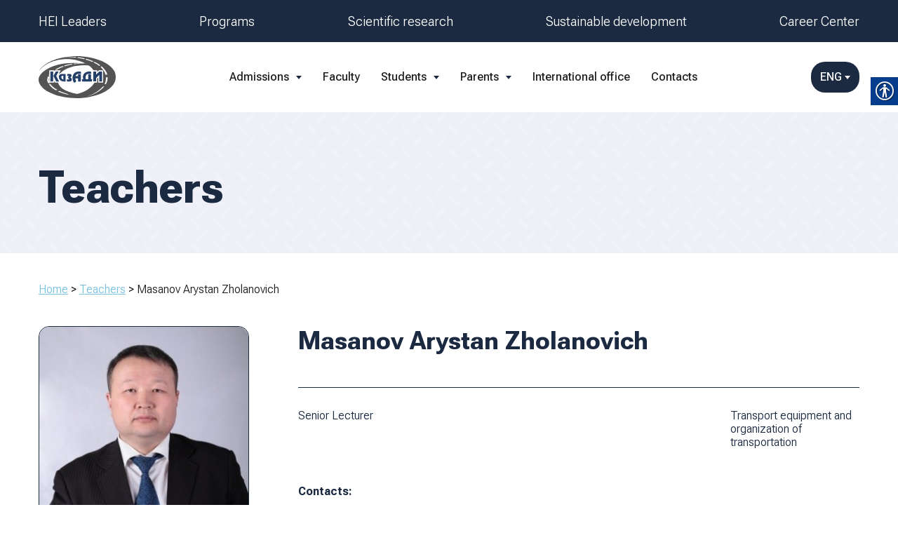

--- FILE ---
content_type: text/html; charset=UTF-8
request_url: https://kazadi.edu.kz/en/teachers/masanov-arystan-zholanovich/
body_size: 12076
content:
<!doctype html>
<html lang="en-GB">
<head>
	<meta charset="UTF-8">
	<meta name="viewport" content="width=device-width, initial-scale=1">
	<link rel="profile" href="https://gmpg.org/xfn/11">
	<link rel="preconnect" href="https://fonts.googleapis.com">
<link rel="preconnect" href="https://fonts.gstatic.com" crossorigin>
<link href="https://fonts.googleapis.com/css2?family=Roboto+Flex:opsz,wght@8..144,300;8..144,400;8..144,500;8..144,600;8..144,700;8..144,800;8..144,900&display=swap" rel="stylesheet">
	<meta name='robots' content='index, follow, max-image-preview:large, max-snippet:-1, max-video-preview:-1' />
<link rel="alternate" href="https://kazadi.edu.kz/en/teachers/masanov-arystan-zholanovich/" hreflang="en" />
<link rel="alternate" href="https://kazadi.edu.kz/kk/teachers/masanov-arystan-zholanovich-2/" hreflang="kk" />
<link rel="alternate" href="https://kazadi.edu.kz/teachers/masanov-arystan-zholanovich-3/" hreflang="ru" />

	<!-- This site is optimized with the Yoast SEO plugin v21.6 - https://yoast.com/wordpress/plugins/seo/ -->
	<title>Masanov Arystan Zholanovich - «Казахский автомобильно-дорожный институт (КазАДИ) им. Л.Б. Гончарова — www.kazadi.kz — КазАДИ им.Л.Б.Гончарова ведет подготовку специалистов с высшим образованием на базе среднего, средне-специального и высшего образования (по сокращенной форме обучения) и научно-педагогических кадров через магистратуру по кредитной технологии обучения.</title>
	<link rel="canonical" href="https://kazadi.edu.kz/en/teachers/masanov-arystan-zholanovich/" />
	<meta property="og:locale" content="en_GB" />
	<meta property="og:locale:alternate" content="kk_KZ" />
	<meta property="og:locale:alternate" content="ru_RU" />
	<meta property="og:type" content="article" />
	<meta property="og:title" content="Masanov Arystan Zholanovich - «Казахский автомобильно-дорожный институт (КазАДИ) им. Л.Б. Гончарова — www.kazadi.kz — КазАДИ им.Л.Б.Гончарова ведет подготовку специалистов с высшим образованием на базе среднего, средне-специального и высшего образования (по сокращенной форме обучения) и научно-педагогических кадров через магистратуру по кредитной технологии обучения." />
	<meta property="og:url" content="https://kazadi.edu.kz/en/teachers/masanov-arystan-zholanovich/" />
	<meta property="og:site_name" content="«Казахский автомобильно-дорожный институт (КазАДИ) им. Л.Б. Гончарова — www.kazadi.kz — КазАДИ им.Л.Б.Гончарова ведет подготовку специалистов с высшим образованием на базе среднего, средне-специального и высшего образования (по сокращенной форме обучения) и научно-педагогических кадров через магистратуру по кредитной технологии обучения." />
	<meta property="article:publisher" content="https://www.facebook.com/kazadikz" />
	<meta property="article:modified_time" content="2023-04-18T12:33:18+00:00" />
	<meta name="twitter:card" content="summary_large_image" />
	<script type="application/ld+json" class="yoast-schema-graph">{"@context":"https://schema.org","@graph":[{"@type":"WebPage","@id":"https://kazadi.edu.kz/en/teachers/masanov-arystan-zholanovich/","url":"https://kazadi.edu.kz/en/teachers/masanov-arystan-zholanovich/","name":"Masanov Arystan Zholanovich - «Казахский автомобильно-дорожный институт (КазАДИ) им. Л.Б. Гончарова — www.kazadi.kz — КазАДИ им.Л.Б.Гончарова ведет подготовку специалистов с высшим образованием на базе среднего, средне-специального и высшего образования (по сокращенной форме обучения) и научно-педагогических кадров через магистратуру по кредитной технологии обучения.","isPartOf":{"@id":"https://kazadi.edu.kz/en/#website"},"datePublished":"2023-01-19T16:44:11+00:00","dateModified":"2023-04-18T12:33:18+00:00","breadcrumb":{"@id":"https://kazadi.edu.kz/en/teachers/masanov-arystan-zholanovich/#breadcrumb"},"inLanguage":"en-GB","potentialAction":[{"@type":"ReadAction","target":["https://kazadi.edu.kz/en/teachers/masanov-arystan-zholanovich/"]}]},{"@type":"BreadcrumbList","@id":"https://kazadi.edu.kz/en/teachers/masanov-arystan-zholanovich/#breadcrumb","itemListElement":[{"@type":"ListItem","position":1,"name":"Home","item":"https://kazadi.edu.kz/en/"},{"@type":"ListItem","position":2,"name":"Teachers","item":"https://kazadi.edu.kz/en/teachers/"},{"@type":"ListItem","position":3,"name":"Masanov Arystan Zholanovich"}]},{"@type":"WebSite","@id":"https://kazadi.edu.kz/en/#website","url":"https://kazadi.edu.kz/en/","name":"«Казахский автомобильно-дорожный институт (КазАДИ) им. Л.Б. Гончарова — www.kazadi.kz — КазАДИ им.Л.Б.Гончарова ведет подготовку специалистов с высшим образованием на базе среднего, средне-специального и высшего образования (по сокращенной форме обучения) и научно-педагогических кадров через магистратуру по кредитной технологии обучения.","description":"","publisher":{"@id":"https://kazadi.edu.kz/en/#organization"},"potentialAction":[{"@type":"SearchAction","target":{"@type":"EntryPoint","urlTemplate":"https://kazadi.edu.kz/en/?s={search_term_string}"},"query-input":"required name=search_term_string"}],"inLanguage":"en-GB"},{"@type":"Organization","@id":"https://kazadi.edu.kz/en/#organization","name":"«Казахский автомобильно-дорожный институт (КазАДИ) им. Л.Б. Гончарова — www.kazadi.kz — КазАДИ им.Л.Б.Гончарова ведет подготовку специалистов с высшим образованием на базе среднего, средне-специального и высшего образования (по сокращенной форме обучения) и научно-педагогических кадров через магистратуру по кредитной технологии обучения.","url":"https://kazadi.edu.kz/en/","logo":{"@type":"ImageObject","inLanguage":"en-GB","@id":"https://kazadi.edu.kz/en/#/schema/logo/image/","url":"https://kazadi.edu.kz/wp-content/uploads/2022/12/logo.svg","contentUrl":"https://kazadi.edu.kz/wp-content/uploads/2022/12/logo.svg","width":110,"height":60,"caption":"«Казахский автомобильно-дорожный институт (КазАДИ) им. Л.Б. Гончарова — www.kazadi.kz — КазАДИ им.Л.Б.Гончарова ведет подготовку специалистов с высшим образованием на базе среднего, средне-специального и высшего образования (по сокращенной форме обучения) и научно-педагогических кадров через магистратуру по кредитной технологии обучения."},"image":{"@id":"https://kazadi.edu.kz/en/#/schema/logo/image/"},"sameAs":["https://www.facebook.com/kazadikz","https://www.instagram.com/kazadi_kz/"]}]}</script>
	<!-- / Yoast SEO plugin. -->


<link rel='dns-prefetch' href='//code.jquery.com' />
<link rel='dns-prefetch' href='//cdn.jsdelivr.net' />
<link rel='dns-prefetch' href='//unpkg.com' />
<link rel="alternate" type="application/rss+xml" title="«Казахский автомобильно-дорожный институт (КазАДИ) им. Л.Б. Гончарова — www.kazadi.kz — КазАДИ им.Л.Б.Гончарова ведет подготовку специалистов с высшим образованием на базе среднего, средне-специального и высшего образования (по сокращенной форме обучения) и научно-педагогических кадров через магистратуру по кредитной технологии обучения. &raquo; Feed" href="https://kazadi.edu.kz/en/feed/" />
<link rel="alternate" type="application/rss+xml" title="«Казахский автомобильно-дорожный институт (КазАДИ) им. Л.Б. Гончарова — www.kazadi.kz — КазАДИ им.Л.Б.Гончарова ведет подготовку специалистов с высшим образованием на базе среднего, средне-специального и высшего образования (по сокращенной форме обучения) и научно-педагогических кадров через магистратуру по кредитной технологии обучения. &raquo; Comments Feed" href="https://kazadi.edu.kz/en/comments/feed/" />
<link rel="alternate" title="oEmbed (JSON)" type="application/json+oembed" href="https://kazadi.edu.kz/wp-json/oembed/1.0/embed?url=https%3A%2F%2Fkazadi.edu.kz%2Fen%2Fteachers%2Fmasanov-arystan-zholanovich%2F" />
<link rel="alternate" title="oEmbed (XML)" type="text/xml+oembed" href="https://kazadi.edu.kz/wp-json/oembed/1.0/embed?url=https%3A%2F%2Fkazadi.edu.kz%2Fen%2Fteachers%2Fmasanov-arystan-zholanovich%2F&#038;format=xml" />
<style id='wp-img-auto-sizes-contain-inline-css'>
img:is([sizes=auto i],[sizes^="auto," i]){contain-intrinsic-size:3000px 1500px}
/*# sourceURL=wp-img-auto-sizes-contain-inline-css */
</style>
<style id='wp-emoji-styles-inline-css'>

	img.wp-smiley, img.emoji {
		display: inline !important;
		border: none !important;
		box-shadow: none !important;
		height: 1em !important;
		width: 1em !important;
		margin: 0 0.07em !important;
		vertical-align: -0.1em !important;
		background: none !important;
		padding: 0 !important;
	}
/*# sourceURL=wp-emoji-styles-inline-css */
</style>
<style id='wp-block-library-inline-css'>
:root{--wp-block-synced-color:#7a00df;--wp-block-synced-color--rgb:122,0,223;--wp-bound-block-color:var(--wp-block-synced-color);--wp-editor-canvas-background:#ddd;--wp-admin-theme-color:#007cba;--wp-admin-theme-color--rgb:0,124,186;--wp-admin-theme-color-darker-10:#006ba1;--wp-admin-theme-color-darker-10--rgb:0,107,160.5;--wp-admin-theme-color-darker-20:#005a87;--wp-admin-theme-color-darker-20--rgb:0,90,135;--wp-admin-border-width-focus:2px}@media (min-resolution:192dpi){:root{--wp-admin-border-width-focus:1.5px}}.wp-element-button{cursor:pointer}:root .has-very-light-gray-background-color{background-color:#eee}:root .has-very-dark-gray-background-color{background-color:#313131}:root .has-very-light-gray-color{color:#eee}:root .has-very-dark-gray-color{color:#313131}:root .has-vivid-green-cyan-to-vivid-cyan-blue-gradient-background{background:linear-gradient(135deg,#00d084,#0693e3)}:root .has-purple-crush-gradient-background{background:linear-gradient(135deg,#34e2e4,#4721fb 50%,#ab1dfe)}:root .has-hazy-dawn-gradient-background{background:linear-gradient(135deg,#faaca8,#dad0ec)}:root .has-subdued-olive-gradient-background{background:linear-gradient(135deg,#fafae1,#67a671)}:root .has-atomic-cream-gradient-background{background:linear-gradient(135deg,#fdd79a,#004a59)}:root .has-nightshade-gradient-background{background:linear-gradient(135deg,#330968,#31cdcf)}:root .has-midnight-gradient-background{background:linear-gradient(135deg,#020381,#2874fc)}:root{--wp--preset--font-size--normal:16px;--wp--preset--font-size--huge:42px}.has-regular-font-size{font-size:1em}.has-larger-font-size{font-size:2.625em}.has-normal-font-size{font-size:var(--wp--preset--font-size--normal)}.has-huge-font-size{font-size:var(--wp--preset--font-size--huge)}.has-text-align-center{text-align:center}.has-text-align-left{text-align:left}.has-text-align-right{text-align:right}.has-fit-text{white-space:nowrap!important}#end-resizable-editor-section{display:none}.aligncenter{clear:both}.items-justified-left{justify-content:flex-start}.items-justified-center{justify-content:center}.items-justified-right{justify-content:flex-end}.items-justified-space-between{justify-content:space-between}.screen-reader-text{border:0;clip-path:inset(50%);height:1px;margin:-1px;overflow:hidden;padding:0;position:absolute;width:1px;word-wrap:normal!important}.screen-reader-text:focus{background-color:#ddd;clip-path:none;color:#444;display:block;font-size:1em;height:auto;left:5px;line-height:normal;padding:15px 23px 14px;text-decoration:none;top:5px;width:auto;z-index:100000}html :where(.has-border-color){border-style:solid}html :where([style*=border-top-color]){border-top-style:solid}html :where([style*=border-right-color]){border-right-style:solid}html :where([style*=border-bottom-color]){border-bottom-style:solid}html :where([style*=border-left-color]){border-left-style:solid}html :where([style*=border-width]){border-style:solid}html :where([style*=border-top-width]){border-top-style:solid}html :where([style*=border-right-width]){border-right-style:solid}html :where([style*=border-bottom-width]){border-bottom-style:solid}html :where([style*=border-left-width]){border-left-style:solid}html :where(img[class*=wp-image-]){height:auto;max-width:100%}:where(figure){margin:0 0 1em}html :where(.is-position-sticky){--wp-admin--admin-bar--position-offset:var(--wp-admin--admin-bar--height,0px)}@media screen and (max-width:600px){html :where(.is-position-sticky){--wp-admin--admin-bar--position-offset:0px}}

/*# sourceURL=wp-block-library-inline-css */
</style><style id='global-styles-inline-css'>
:root{--wp--preset--aspect-ratio--square: 1;--wp--preset--aspect-ratio--4-3: 4/3;--wp--preset--aspect-ratio--3-4: 3/4;--wp--preset--aspect-ratio--3-2: 3/2;--wp--preset--aspect-ratio--2-3: 2/3;--wp--preset--aspect-ratio--16-9: 16/9;--wp--preset--aspect-ratio--9-16: 9/16;--wp--preset--color--black: #000000;--wp--preset--color--cyan-bluish-gray: #abb8c3;--wp--preset--color--white: #ffffff;--wp--preset--color--pale-pink: #f78da7;--wp--preset--color--vivid-red: #cf2e2e;--wp--preset--color--luminous-vivid-orange: #ff6900;--wp--preset--color--luminous-vivid-amber: #fcb900;--wp--preset--color--light-green-cyan: #7bdcb5;--wp--preset--color--vivid-green-cyan: #00d084;--wp--preset--color--pale-cyan-blue: #8ed1fc;--wp--preset--color--vivid-cyan-blue: #0693e3;--wp--preset--color--vivid-purple: #9b51e0;--wp--preset--gradient--vivid-cyan-blue-to-vivid-purple: linear-gradient(135deg,rgb(6,147,227) 0%,rgb(155,81,224) 100%);--wp--preset--gradient--light-green-cyan-to-vivid-green-cyan: linear-gradient(135deg,rgb(122,220,180) 0%,rgb(0,208,130) 100%);--wp--preset--gradient--luminous-vivid-amber-to-luminous-vivid-orange: linear-gradient(135deg,rgb(252,185,0) 0%,rgb(255,105,0) 100%);--wp--preset--gradient--luminous-vivid-orange-to-vivid-red: linear-gradient(135deg,rgb(255,105,0) 0%,rgb(207,46,46) 100%);--wp--preset--gradient--very-light-gray-to-cyan-bluish-gray: linear-gradient(135deg,rgb(238,238,238) 0%,rgb(169,184,195) 100%);--wp--preset--gradient--cool-to-warm-spectrum: linear-gradient(135deg,rgb(74,234,220) 0%,rgb(151,120,209) 20%,rgb(207,42,186) 40%,rgb(238,44,130) 60%,rgb(251,105,98) 80%,rgb(254,248,76) 100%);--wp--preset--gradient--blush-light-purple: linear-gradient(135deg,rgb(255,206,236) 0%,rgb(152,150,240) 100%);--wp--preset--gradient--blush-bordeaux: linear-gradient(135deg,rgb(254,205,165) 0%,rgb(254,45,45) 50%,rgb(107,0,62) 100%);--wp--preset--gradient--luminous-dusk: linear-gradient(135deg,rgb(255,203,112) 0%,rgb(199,81,192) 50%,rgb(65,88,208) 100%);--wp--preset--gradient--pale-ocean: linear-gradient(135deg,rgb(255,245,203) 0%,rgb(182,227,212) 50%,rgb(51,167,181) 100%);--wp--preset--gradient--electric-grass: linear-gradient(135deg,rgb(202,248,128) 0%,rgb(113,206,126) 100%);--wp--preset--gradient--midnight: linear-gradient(135deg,rgb(2,3,129) 0%,rgb(40,116,252) 100%);--wp--preset--font-size--small: 13px;--wp--preset--font-size--medium: 20px;--wp--preset--font-size--large: 36px;--wp--preset--font-size--x-large: 42px;--wp--preset--spacing--20: 0.44rem;--wp--preset--spacing--30: 0.67rem;--wp--preset--spacing--40: 1rem;--wp--preset--spacing--50: 1.5rem;--wp--preset--spacing--60: 2.25rem;--wp--preset--spacing--70: 3.38rem;--wp--preset--spacing--80: 5.06rem;--wp--preset--shadow--natural: 6px 6px 9px rgba(0, 0, 0, 0.2);--wp--preset--shadow--deep: 12px 12px 50px rgba(0, 0, 0, 0.4);--wp--preset--shadow--sharp: 6px 6px 0px rgba(0, 0, 0, 0.2);--wp--preset--shadow--outlined: 6px 6px 0px -3px rgb(255, 255, 255), 6px 6px rgb(0, 0, 0);--wp--preset--shadow--crisp: 6px 6px 0px rgb(0, 0, 0);}:where(.is-layout-flex){gap: 0.5em;}:where(.is-layout-grid){gap: 0.5em;}body .is-layout-flex{display: flex;}.is-layout-flex{flex-wrap: wrap;align-items: center;}.is-layout-flex > :is(*, div){margin: 0;}body .is-layout-grid{display: grid;}.is-layout-grid > :is(*, div){margin: 0;}:where(.wp-block-columns.is-layout-flex){gap: 2em;}:where(.wp-block-columns.is-layout-grid){gap: 2em;}:where(.wp-block-post-template.is-layout-flex){gap: 1.25em;}:where(.wp-block-post-template.is-layout-grid){gap: 1.25em;}.has-black-color{color: var(--wp--preset--color--black) !important;}.has-cyan-bluish-gray-color{color: var(--wp--preset--color--cyan-bluish-gray) !important;}.has-white-color{color: var(--wp--preset--color--white) !important;}.has-pale-pink-color{color: var(--wp--preset--color--pale-pink) !important;}.has-vivid-red-color{color: var(--wp--preset--color--vivid-red) !important;}.has-luminous-vivid-orange-color{color: var(--wp--preset--color--luminous-vivid-orange) !important;}.has-luminous-vivid-amber-color{color: var(--wp--preset--color--luminous-vivid-amber) !important;}.has-light-green-cyan-color{color: var(--wp--preset--color--light-green-cyan) !important;}.has-vivid-green-cyan-color{color: var(--wp--preset--color--vivid-green-cyan) !important;}.has-pale-cyan-blue-color{color: var(--wp--preset--color--pale-cyan-blue) !important;}.has-vivid-cyan-blue-color{color: var(--wp--preset--color--vivid-cyan-blue) !important;}.has-vivid-purple-color{color: var(--wp--preset--color--vivid-purple) !important;}.has-black-background-color{background-color: var(--wp--preset--color--black) !important;}.has-cyan-bluish-gray-background-color{background-color: var(--wp--preset--color--cyan-bluish-gray) !important;}.has-white-background-color{background-color: var(--wp--preset--color--white) !important;}.has-pale-pink-background-color{background-color: var(--wp--preset--color--pale-pink) !important;}.has-vivid-red-background-color{background-color: var(--wp--preset--color--vivid-red) !important;}.has-luminous-vivid-orange-background-color{background-color: var(--wp--preset--color--luminous-vivid-orange) !important;}.has-luminous-vivid-amber-background-color{background-color: var(--wp--preset--color--luminous-vivid-amber) !important;}.has-light-green-cyan-background-color{background-color: var(--wp--preset--color--light-green-cyan) !important;}.has-vivid-green-cyan-background-color{background-color: var(--wp--preset--color--vivid-green-cyan) !important;}.has-pale-cyan-blue-background-color{background-color: var(--wp--preset--color--pale-cyan-blue) !important;}.has-vivid-cyan-blue-background-color{background-color: var(--wp--preset--color--vivid-cyan-blue) !important;}.has-vivid-purple-background-color{background-color: var(--wp--preset--color--vivid-purple) !important;}.has-black-border-color{border-color: var(--wp--preset--color--black) !important;}.has-cyan-bluish-gray-border-color{border-color: var(--wp--preset--color--cyan-bluish-gray) !important;}.has-white-border-color{border-color: var(--wp--preset--color--white) !important;}.has-pale-pink-border-color{border-color: var(--wp--preset--color--pale-pink) !important;}.has-vivid-red-border-color{border-color: var(--wp--preset--color--vivid-red) !important;}.has-luminous-vivid-orange-border-color{border-color: var(--wp--preset--color--luminous-vivid-orange) !important;}.has-luminous-vivid-amber-border-color{border-color: var(--wp--preset--color--luminous-vivid-amber) !important;}.has-light-green-cyan-border-color{border-color: var(--wp--preset--color--light-green-cyan) !important;}.has-vivid-green-cyan-border-color{border-color: var(--wp--preset--color--vivid-green-cyan) !important;}.has-pale-cyan-blue-border-color{border-color: var(--wp--preset--color--pale-cyan-blue) !important;}.has-vivid-cyan-blue-border-color{border-color: var(--wp--preset--color--vivid-cyan-blue) !important;}.has-vivid-purple-border-color{border-color: var(--wp--preset--color--vivid-purple) !important;}.has-vivid-cyan-blue-to-vivid-purple-gradient-background{background: var(--wp--preset--gradient--vivid-cyan-blue-to-vivid-purple) !important;}.has-light-green-cyan-to-vivid-green-cyan-gradient-background{background: var(--wp--preset--gradient--light-green-cyan-to-vivid-green-cyan) !important;}.has-luminous-vivid-amber-to-luminous-vivid-orange-gradient-background{background: var(--wp--preset--gradient--luminous-vivid-amber-to-luminous-vivid-orange) !important;}.has-luminous-vivid-orange-to-vivid-red-gradient-background{background: var(--wp--preset--gradient--luminous-vivid-orange-to-vivid-red) !important;}.has-very-light-gray-to-cyan-bluish-gray-gradient-background{background: var(--wp--preset--gradient--very-light-gray-to-cyan-bluish-gray) !important;}.has-cool-to-warm-spectrum-gradient-background{background: var(--wp--preset--gradient--cool-to-warm-spectrum) !important;}.has-blush-light-purple-gradient-background{background: var(--wp--preset--gradient--blush-light-purple) !important;}.has-blush-bordeaux-gradient-background{background: var(--wp--preset--gradient--blush-bordeaux) !important;}.has-luminous-dusk-gradient-background{background: var(--wp--preset--gradient--luminous-dusk) !important;}.has-pale-ocean-gradient-background{background: var(--wp--preset--gradient--pale-ocean) !important;}.has-electric-grass-gradient-background{background: var(--wp--preset--gradient--electric-grass) !important;}.has-midnight-gradient-background{background: var(--wp--preset--gradient--midnight) !important;}.has-small-font-size{font-size: var(--wp--preset--font-size--small) !important;}.has-medium-font-size{font-size: var(--wp--preset--font-size--medium) !important;}.has-large-font-size{font-size: var(--wp--preset--font-size--large) !important;}.has-x-large-font-size{font-size: var(--wp--preset--font-size--x-large) !important;}
/*# sourceURL=global-styles-inline-css */
</style>

<style id='classic-theme-styles-inline-css'>
/*! This file is auto-generated */
.wp-block-button__link{color:#fff;background-color:#32373c;border-radius:9999px;box-shadow:none;text-decoration:none;padding:calc(.667em + 2px) calc(1.333em + 2px);font-size:1.125em}.wp-block-file__button{background:#32373c;color:#fff;text-decoration:none}
/*# sourceURL=/wp-includes/css/classic-themes.min.css */
</style>
<link rel='stylesheet' id='real-accessability-css' href='https://kazadi.edu.kz/wp-content/plugins/real-accessability/real-accessability.css?ver=1.0' media='all' />
<link rel='stylesheet' id='kazadi-style-css' href='https://kazadi.edu.kz/wp-content/themes/kazadi/style.css?ver=1.0.0' media='all' />
<link rel='stylesheet' id='fancybox_css-css' href='https://cdn.jsdelivr.net/npm/@fancyapps/ui@4.0/dist/fancybox.css?ver=6.9' media='all' />
<link rel='stylesheet' id='swiper-css' href='https://unpkg.com/swiper@7/swiper-bundle.min.css?ver=6.9' media='all' />
<link rel='stylesheet' id='style-css' href='https://kazadi.edu.kz/wp-content/themes/kazadi/assets/css/style.css?ver=6.9' media='all' />
<link rel='stylesheet' id='tablepress-default-css' href='https://kazadi.edu.kz/wp-content/plugins/tablepress/css/build/default.css?ver=2.4.2' media='all' />
<script src="https://kazadi.edu.kz/wp-content/plugins/wp-yandex-metrika/assets/YmEc.min.js?ver=1.2.0" id="wp-yandex-metrika_YmEc-js"></script>
<script id="wp-yandex-metrika_YmEc-js-after">
window.tmpwpym={datalayername:'dataLayer',counters:JSON.parse('[{"number":"92579007","webvisor":"1"}]'),targets:JSON.parse('[]')};
//# sourceURL=wp-yandex-metrika_YmEc-js-after
</script>
<script src="https://code.jquery.com/jquery-3.6.0.js?ver=6.9" id="jquery-js"></script>
<script src="https://kazadi.edu.kz/wp-content/plugins/wp-yandex-metrika/assets/frontend.min.js?ver=1.2.0" id="wp-yandex-metrika_frontend-js"></script>
<link rel="https://api.w.org/" href="https://kazadi.edu.kz/wp-json/" /><link rel="alternate" title="JSON" type="application/json" href="https://kazadi.edu.kz/wp-json/wp/v2/teachers/2758" /><link rel="EditURI" type="application/rsd+xml" title="RSD" href="https://kazadi.edu.kz/xmlrpc.php?rsd" />
<meta name="generator" content="WordPress 6.9" />
<link rel='shortlink' href='https://kazadi.edu.kz/?p=2758' />
<meta name="verification" content="f612c7d25f5690ad41496fcfdbf8d1" />        <!-- Yandex.Metrica counter -->
        <script type="text/javascript">
            (function (m, e, t, r, i, k, a) {
                m[i] = m[i] || function () {
                    (m[i].a = m[i].a || []).push(arguments)
                };
                m[i].l = 1 * new Date();
                k = e.createElement(t), a = e.getElementsByTagName(t)[0], k.async = 1, k.src = r, a.parentNode.insertBefore(k, a)
            })

            (window, document, "script", "https://mc.yandex.ru/metrika/tag.js", "ym");

            ym("92579007", "init", {
                clickmap: true,
                trackLinks: true,
                accurateTrackBounce: true,
                webvisor: true,
                ecommerce: "dataLayer",
                params: {
                    __ym: {
                        "ymCmsPlugin": {
                            "cms": "wordpress",
                            "cmsVersion":"6.9",
                            "pluginVersion": "1.2.0",
                            "ymCmsRip": "1798832563"
                        }
                    }
                }
            });
        </script>
        <!-- /Yandex.Metrica counter -->
        <link rel="icon" href="https://kazadi.edu.kz/wp-content/uploads/2022/12/logo.svg" sizes="32x32" />
<link rel="icon" href="https://kazadi.edu.kz/wp-content/uploads/2022/12/logo.svg" sizes="192x192" />
<link rel="apple-touch-icon" href="https://kazadi.edu.kz/wp-content/uploads/2022/12/logo.svg" />
<meta name="msapplication-TileImage" content="https://kazadi.edu.kz/wp-content/uploads/2022/12/logo.svg" />
		<style id="wp-custom-css">
			.form-rektor__superwrapper{
                        position:relative;
                    }

 .form-rektor__wrapper::after{
                        content:'';
 background-image:url('https://kazadi.edu.kz/wp-content/uploads/2023/02/mask-group.png');
                        position:absolute;
                        right:-12px;
                        width:100%;
                        width: 35%;
                        height:100%;
                        top:0;
                        background-repeat:no-repeat;
                        background-size: cover;
                        background-position: right;
                        border-radius: 0 35px 35px 0;
                    }

                    .cf7-smart-grid.has-grid .wpcf7-form-control:not(img){
                        border:0;
                    }
                    #wpcf7-cf7sg-form-vopros-rektora_copy textarea{
                        border-bottom: 1px solid red;
                        resize: none; /* Запрещаем изменять размер */
                        height: 70px;
                    }

                    .cf7sg-container .cf7-smart-grid.has-grid .row{
                        display:flex;
                        justify-content: space-between;
                    }

                    #wpcf7-cf7sg-form-vopros-rektora_copy .container{
                        max-width:100%;
                    }

                    #wpcf7-cf7sg-form-vopros-rektora_copy .one-half{
                        display: flex;
                    justify-content: space-between;
                    }
                    #wpcf7-cf7sg-form-vopros-rektora_copy{
                        margin-top:35px;
                    }
                    #wpcf7-cf7sg-form-vopros-rektora_copy textarea{
                        border-bottom: 1px solid #DEDEDE;
                        border-radius: 15px;
                        resize:none;
                        font-weight: 700;
                        font-size: 20px;
                        line-height: 23px;
                        width:350px;
                        color: #1B2A41;
                    }

                    .form-button{
                        display: flex !important;
                    align-items: flex-end !important;
                    margin-left: 50px !important;
                    }

                    .form-textarea{
                        margin-top:15px;
                    }
                    
                    .wwwww{
                        font-weight: 300;
                        font-size: 18px;
                        line-height: 21px;
                        /* identical to box height */
                                            
                                            
                        color: #C2C2C2;
                    }

                    #wpcf7-cf7sg-form-vopros-rektora_copy textarea:focus-visible{
                            outline: 0;
    border-bottom: 1px solid black;
                    }

                    #wpcf7-cf7sg-form-vopros-rektora_copy input{
                        max-width:200px;
                        font-weight: 700;
                        font-size: 20px;
                        line-height: 23px;
                        text-align: center;

                        color: #FFFFFF;
                        background: #E59500;
                        border-radius: 120px;
                        padding:10px 30px 10px 30px;
                    }


                    .form-rektor__wrapper{
                        background: #FFFFFF;
                        /* KazADI page */
                        border-radius: 20px;
                        padding:35px 0 35px 35px;
                    }

                    .form-rektor__title{
                        font-weight: 700;
                        font-size: 33px;
                        line-height: 42px;

                        color: #1B2A41;
                        margin-bottom:20px;
                    }@media screen and (max-width:600px){
                        .form-rektor__wrapper{
                            padding: 35px 0 18px 20px;
                        }

                        .form-rektor__wrapper::after{
                            display:none;
                        }

                        #wpcf7-cf7sg-form-vopros-rektora_copy .one-half{
                            display:block;
                        }

                        #wpcf7-cf7sg-form-vopros-rektora_copy textarea{
                            width: -webkit-fill-available;
                            margin-right: 20px;
                            margin-bottom: 20px;
                        }

                        .text-block__wrapper{
                            padding: 20px 0 20px 20px;
                        }
                    }		</style>
		
<!-- Google tag (gtag.js) -->
<script async src="https://www.googletagmanager.com/gtag/js?id=G-F6GJC834ZE"></script>
<script>
  window.dataLayer = window.dataLayer || [];
  function gtag(){dataLayer.push(arguments);}
  gtag('js', new Date());

  gtag('config', 'G-F6GJC834ZE');
</script>

</head>

<body class="wp-singular teachers-template-default single single-teachers postid-2758 wp-theme-kazadi real-accessability-body">

	<div class="mobile__menu">
		<div class="menu__block">
			<div class="close"><img src="/wp-content/themes/kazadi/assets/img/close.svg" alt=""></div>
			<div class="first__mobile"></div>
			<div class="second__mobile"></div>
			<div class="mobile__lang">
				<div class="mobile__lang__txt">Выберите язык:</div>
				<div class="mobile__lang__content"></div>
			</div>
		</div>	
	</div>

	<div class="all">

		<div class="topline">
			<div class="container">
				<div data-da=".second__mobile, 1024, first" class="topline__menu"><div class="menu-verhnyaya-liniya-eng-container"><ul id="menu-verhnyaya-liniya-eng" class="menu"><li id="menu-item-4220" class="menu-item menu-item-type-post_type menu-item-object-page menu-item-4220"><a href="https://kazadi.edu.kz/roditelyam/rukovodstvo-vuza/">HEI Leaders</a></li>
<li id="menu-item-193" class="menu-item menu-item-type-post_type menu-item-object-page menu-item-193"><a href="https://kazadi.edu.kz/en/programs/">Programs</a></li>
<li id="menu-item-3774" class="menu-item menu-item-type-post_type menu-item-object-page menu-item-3774"><a href="https://kazadi.edu.kz/en/scientific-research/">Scientific research</a></li>
<li id="menu-item-3777" class="menu-item menu-item-type-post_type menu-item-object-page menu-item-3777"><a href="https://kazadi.edu.kz/en/sustainable-development/">Sustainable development</a></li>
<li id="menu-item-3780" class="menu-item menu-item-type-post_type menu-item-object-page menu-item-3780"><a href="https://kazadi.edu.kz/en/students/career-center/">Career Center</a></li>
</ul></div></div>
			</div>
		</div>

		<header class="header">
			<div class="container">
				<div class="header__row">
					<div class="burger">
						<span></span>
						<span></span>
						<span></span>
					</div>
					<a href="tel:+77029703322" class="number">+7 (702) 970 3322</a>
					<div class="logo"><a href="/"><img src="/wp-content/themes/kazadi/assets/img/logo.svg" alt="logo" width="110" height="60"></a></div>

					<div data-da=".first__mobile, 1024, first" class="topmenu">
						<div class="menu-verhnee-menyu-eng-container"><ul id="menu-verhnee-menyu-eng" class="menu"><li id="menu-item-3782" class="menu-item menu-item-type-custom menu-item-object-custom menu-item-has-children menu-item-3782"><a>Admissions</a>
<ul class="sub-menu">
	<li id="menu-item-3783" class="menu-item menu-item-type-post_type menu-item-object-page menu-item-3783"><a href="https://kazadi.edu.kz/en/selection-committee/undergraduate/">Undergraduate</a></li>
	<li id="menu-item-3786" class="menu-item menu-item-type-post_type menu-item-object-page menu-item-3786"><a href="https://kazadi.edu.kz/en/selection-committee/masters-degree/">Master’s degree</a></li>
	<li id="menu-item-3790" class="menu-item menu-item-type-post_type menu-item-object-page menu-item-3790"><a href="https://kazadi.edu.kz/en/selection-committee/phd/">PhD</a></li>
	<li id="menu-item-3793" class="menu-item menu-item-type-post_type menu-item-object-page menu-item-3793"><a href="https://kazadi.edu.kz/en/selection-committee/grants/">Grants</a></li>
	<li id="menu-item-3796" class="menu-item menu-item-type-post_type menu-item-object-page menu-item-3796"><a href="https://kazadi.edu.kz/en/selection-committee/aadc-college/">AADC College</a></li>
</ul>
</li>
<li id="menu-item-3797" class="menu-item menu-item-type-custom menu-item-object-custom menu-item-3797"><a href="https://kazadi.edu.kz/en/teachers/">Faculty</a></li>
<li id="menu-item-3798" class="menu-item menu-item-type-custom menu-item-object-custom menu-item-has-children menu-item-3798"><a>Students</a>
<ul class="sub-menu">
	<li id="menu-item-6168" class="menu-item menu-item-type-custom menu-item-object-custom menu-item-6168"><a href="https://antiplagiat.com/">Antiplagiarism</a></li>
	<li id="menu-item-3801" class="menu-item menu-item-type-post_type menu-item-object-page menu-item-3801"><a href="https://kazadi.edu.kz/en/students/digital-library/">Digital library</a></li>
	<li id="menu-item-3804" class="menu-item menu-item-type-post_type menu-item-object-page menu-item-3804"><a href="https://kazadi.edu.kz/en/timetable-of-classes/">Classes schedule</a></li>
	<li id="menu-item-3805" class="menu-item menu-item-type-custom menu-item-object-custom menu-item-3805"><a href="https://kazadi.edu.kz/en/students/events/">Events</a></li>
	<li id="menu-item-3806" class="menu-item menu-item-type-custom menu-item-object-custom menu-item-3806"><a href="http://esuvo.platonus.kz/en/">Platonus</a></li>
</ul>
</li>
<li id="menu-item-3807" class="menu-item menu-item-type-custom menu-item-object-custom menu-item-has-children menu-item-3807"><a>Parents</a>
<ul class="sub-menu">
	<li id="menu-item-3810" class="menu-item menu-item-type-post_type menu-item-object-page menu-item-3810"><a href="https://kazadi.edu.kz/en/about-the-university/">About the university</a></li>
	<li id="menu-item-3813" class="menu-item menu-item-type-post_type menu-item-object-page menu-item-3813"><a href="https://kazadi.edu.kz/en/parents-and-families/">Parents and families</a></li>
</ul>
</li>
<li id="menu-item-3823" class="menu-item menu-item-type-post_type menu-item-object-page menu-item-3823"><a href="https://kazadi.edu.kz/en/international-office/">International office</a></li>
<li id="menu-item-3826" class="menu-item menu-item-type-post_type menu-item-object-page menu-item-3826"><a href="https://kazadi.edu.kz/en/contacts/">Contacts</a></li>
</ul></div>					</div>
					
					<ul data-da=".mobile__lang__content, 1024, first" class="lang" id="top-lang">
						<li class="pll-parent-menu-item"><a class="current__lang" href="#pll_switcher">ENG<img src="/wp-content/themes/kazadi/assets/img/arrow__bottom.svg" alt="" class="lang__arrow"></a> 
							<ul class="lang__hover">
								<li class="lang-item lang-item-5 lang-item-kk lang-item-first"><a  lang="kk" hreflang="kk" href="https://kazadi.edu.kz/kk/teachers/masanov-arystan-zholanovich-2/">KAZ</a></li>
	<li class="lang-item lang-item-9 lang-item-ru"><a  lang="ru-RU" hreflang="ru-RU" href="https://kazadi.edu.kz/teachers/masanov-arystan-zholanovich-3/">РУС</a></li>
 
							</ul>
						</li>
					</ul>
					
				</div>
			</div>
		</header>
<div class="page__header">
		<div class="container"><h1 class="page__title">Teachers</h1></div>
</div>

<div class="page__content">
    <div class="container">
        <div class="breadcrumbs">
            <nav class="yoast-breadcrumbs"><span><span><a href="https://kazadi.edu.kz/en/">Home</a></span> &gt; <span><a href="https://kazadi.edu.kz/en/teachers/">Teachers</a></span> &gt; <span class="breadcrumb_last" aria-current="page">Masanov Arystan Zholanovich</span></span></nav>        </div>

        <div class="single__teacher">
                                <div class="single__row">
                <div class="single__img"><img src="https://kazadi.edu.kz/wp-content/uploads/2023/01/1.jpg" alt=""></div>
                <div class="single__right">
                    <div class="sigle__right__header">
                        <h1 class="single__title">Masanov Arystan Zholanovich</h1>
                        <div class="single__txt1"></div>
                    </div>

                    <div class="single__right__row1">
                        <div class="row1__block"><p>Senior Lecturer</p>
<p>&nbsp;</p>
</div>
                        <div class="row1__block"></div>
                        <div class="row1__block"><p>Transport equipment and organization of transportation</p>
<p>&nbsp;</p>
</div>
                    </div>

                    <div class="row2__title"><b>Contacts:</b></div>
                    <div class="single__right__row2">
                        <div class="row2__block">
                            <div class="head__cont mail">Email:</div>
                            <div class="mail__content"><p>kazniibdd@mail.ru</p>
<p>&nbsp;</p>
</div>
                        </div>
<!--                         <div class="row2__block">
                            <div class="head__cont tel">Telephone</div>
                            <div class="mail__content"><p>+77750003005</p>
</div>
                        </div> -->
                    </div>
                    
                </div>
            </div>

            <div class="single__content">
                <p>«<em>Investigation of the influence of the regime on the strength of road clothes at regulated intersections of highways</em>»</p>
<p>&nbsp;</p>
<p>&nbsp;</p>
            </div>


            <ul class="container--tabs">
                <li class="tab l1 tab--active">Образование</li>
                <li class="tab l2">Образовательные программы и дисциплины</li>
                <li class="tab l3">Публикации и награды</li>
            </ul>

            <div class="container--content">

                <div class="content content--active"> <p>Diploma of higher technical education: <em> </em>Traffic management, 2001.</p>
</div>

                <div class="content"> <p>Traffic simulation, Logical devices in traffic management and road safety, Automation and traffic management, Methodological foundations of driver training</p>
<p>&nbsp;</p>
</div>

                <div class="content"> <p>11 scientific publications.</p>
<p><em>Awards:</em></p>
<p>Honorary Road Worker of the Republic of Kazakhstan (2017)</p>
<p>Honorary Builder of the Republic of Kazakhstan (2019)</p>
<p>Medal for Contribution to Road Science (2014 г.)</p>
<p><em> </em></p>
</div>

            </div>
                            

        </div>

    </div>
</div>

		

	


	<footer class="footer">
		<div class="container">
			<div class="footer__row">
				<div class="footer__left">
					<div class="footer__logo"><img src="/wp-content/themes/kazadi/assets/img/logo.svg" alt=""></div>
					<div class="footer__socials">
                        <a href="https://www.instagram.com/kazadi_kz/" class="social"><img src="/wp-content/themes/kazadi/assets/img/instagram.svg" alt=""></a>
                        <a href="https://m.facebook.com/kazadikz" class="social"><img src="/wp-content/themes/kazadi/assets/img/facebook.svg" alt=""></a>
                        <a href="#" class="social"><img src="/wp-content/themes/kazadi/assets/img/map.svg" alt=""></a>
                    </div>
				</div>
				<div class="footer__right">
					<div class="footer__title"><span>Kazakh Automobile and Road Institute</span></div>
					<div class="footer__right__row">
						<div class="footer2">
							<div class="footer__menu1"><div class="menu-futer-menyu-1-eng-container"><ul id="menu-futer-menyu-1-eng" class="menu"><li id="menu-item-3827" class="menu-item menu-item-type-post_type menu-item-object-page menu-item-3827"><a href="https://kazadi.edu.kz/en/about-the-university/">About Us</a></li>
<li id="menu-item-3830" class="menu-item menu-item-type-post_type menu-item-object-page menu-item-3830"><a href="https://kazadi.edu.kz/en/teachers/">Faculty</a></li>
<li id="menu-item-3834" class="menu-item menu-item-type-post_type menu-item-object-page menu-item-3834"><a href="https://kazadi.edu.kz/en/npa-mnivo-rk/">RLA of MSHE of RK</a></li>
<li id="menu-item-3837" class="menu-item menu-item-type-post_type menu-item-object-page menu-item-3837"><a href="https://kazadi.edu.kz/en/kazadi-provisions/">KazADI provisions</a></li>
<li id="menu-item-3840" class="menu-item menu-item-type-post_type menu-item-object-page menu-item-3840"><a href="https://kazadi.edu.kz/en/rectors-blog/">Rector&#8217;s Blog</a></li>
<li id="menu-item-3843" class="menu-item menu-item-type-post_type menu-item-object-page menu-item-3843"><a href="https://kazadi.edu.kz/en/audited-financial-statements/">Audited financial statements</a></li>
</ul></div></div>
							<div class="footer__menu1"><div class="menu-futer-menyu-2-eng-container"><ul id="menu-futer-menyu-2-eng" class="menu"><li id="menu-item-3845" class="menu-item menu-item-type-post_type menu-item-object-page menu-item-3845"><a href="https://kazadi.edu.kz/en/selection-committee/">Admissions</a></li>
<li id="menu-item-3846" class="menu-item menu-item-type-post_type menu-item-object-page menu-item-3846"><a href="https://kazadi.edu.kz/en/timetable-of-classes/">Classes schedule</a></li>
<li id="menu-item-3847" class="menu-item menu-item-type-post_type menu-item-object-page menu-item-3847"><a href="https://kazadi.edu.kz/en/rectors-blog/">Rector’s blog</a></li>
<li id="menu-item-3850" class="menu-item menu-item-type-post_type menu-item-object-page menu-item-3850"><a href="https://kazadi.edu.kz/en/electronic-complaint-book/">E complaint form</a></li>
<li id="menu-item-3854" class="menu-item menu-item-type-post_type menu-item-object-page menu-item-3854"><a href="https://kazadi.edu.kz/en/test-lab/">Testing Lab</a></li>
<li id="menu-item-3855" class="menu-item menu-item-type-post_type menu-item-object-page menu-item-3855"><a href="https://kazadi.edu.kz/en/contacts/">Contacts</a></li>
</ul></div></div>
						</div>
						
						<div class="footer__menu3"><div class="menu-futer-menyu-3-eng-container"><ul id="menu-futer-menyu-3-eng" class="menu"><li id="menu-item-6165" class="menu-item menu-item-type-custom menu-item-object-custom menu-item-6165"><a href="#">Linkыфвфыв</a></li>
</ul></div></div>
					</div>
				</div>
			</div>
			<div class="footer__line">
				<div class="copy">© 1999 - 2024 «КАЗАДИ»<br>Certificate No. 25030-1910-U-e, state. license AB-No. 0062173</div>
				<div class="company"><a target="_blank" href="https://yashcher.com/" class="">© Created by Yascher</a></div>
			</div>
		</div>
	</footer>

</div>



            <noscript>
                <div>
                    <img src="https://mc.yandex.ru/watch/92579007" style="position:absolute; left:-9999px;" alt=""/>
                </div>
            </noscript>
            <script type="speculationrules">
{"prefetch":[{"source":"document","where":{"and":[{"href_matches":"/*"},{"not":{"href_matches":["/wp-*.php","/wp-admin/*","/wp-content/uploads/*","/wp-content/*","/wp-content/plugins/*","/wp-content/themes/kazadi/*","/*\\?(.+)"]}},{"not":{"selector_matches":"a[rel~=\"nofollow\"]"}},{"not":{"selector_matches":".no-prefetch, .no-prefetch a"}}]},"eagerness":"conservative"}]}
</script>

	<div id="real-accessability">
		<a href="#" id="real-accessability-btn"><i class="real-accessability-loading"></i><i class="real-accessability-icon"></i></a>
		<ul>
			<li><a href="#" id="real-accessability-biggerFont">Увеличить шрифт</a></li>
			<li><a href="#" id="real-accessability-smallerFont">Уменьшить шрифт</a></li>
			<li><a href="#" id="real-accessability-grayscale" class="real-accessability-effect">Чёрно-белый</a></li>
			<li><a href="#" id="real-accessability-invert" class="real-accessability-effect">Инвертировать цвета</a></li>
			<li><a href="#" id="real-accessability-linkHighlight">Выделить ссылки</a></li>
			<li><a href="#" id="real-accessability-regularFont">Обычный шрифт</a></li>
			<li><a href="#" id="real-accessability-reset">Сбросить</a></li>

		</ul>
        
        <div id="real-accessability-player">
        
            <span>Page Reader</span>
        
            <img alt="Press Enter to Read Page Content Out Loud" src="https://kazadi.edu.kz/wp-content/plugins/real-accessability/images/play-blue.gif" id="btnAccPlay" onclick="accPlayer('play')" onkeypress="if (event.keyCode==13){ accPlayer('play'); }" style="cursor:pointer">

            <img alt="Press Enter to Pause or Restart Reading Page Content Out Loud" src="https://kazadi.edu.kz/wp-content/plugins/real-accessability/images/pause-gray.gif" id="btnAccPause" onclick="accPlayer('pause')" onkeypress="if (event.keyCode==13){ accPlayer('pause'); }" style="cursor:pointer">

            <img alt="Press Enter to Stop Reading Page Content Out Loud" src="https://kazadi.edu.kz/wp-content/plugins/real-accessability/images/stop-gray.gif" id="btnAccStop" onclick="accPlayer('stop')" onkeypress="if (event.keyCode==13){ accPlayer('stop'); }" style="cursor:pointer">

            <a href="https://kazadi.edu.kz/wp-content/plugins/real-accessability/support.php" target="_blank"><img src="https://kazadi.edu.kz/wp-content/plugins/real-accessability/images/user-blue.gif" id="btnAccSupport" border="0" onClick="location.href='https://kazadi.edu.kz/wp-content/plugins/real-accessability/support.php';" alt="Screen Reader Support"></a>            
            
        </div>    
            
        
		<div id="real-accessability-copyright"><a href="#">Real Accessability</a></div>
	</div>
	<!-- Init Real Accessability Plugin -->
	<script type="text/javascript">
		jQuery( document ).ready(function() {
			jQuery.RealAccessability({
				hideOnScroll: false
			});
		});	
	<!-- /END -->
	</script>
    <script src="//code.responsivevoice.org/responsivevoice.js"></script>
    <script type="text/javascript">

	function determineEnglish() {
		var body = document.body;
		var textContent = body.textContent || body.innerText;
		var textContent = textContent.replace(/\n/g," ");
		var textContent = textContent.replace(/\r/g," ");
		var textContent = textContent.replace(/\t/g," ");
		var textContent = textContent.replace(/ /g,"");
		var textLeft = textContent.replace(/\W+/g,"");
		var oldc = textContent.length;
		var newc = textLeft.length;
		var ratio = newc/oldc;
		if(ratio>.8) {
			return "english";
		} else {
			return "other";
		}
	}



    window.accPlayerStatus = "uninit";

    if(responsiveVoice.voiceSupport() && determineEnglish()=="english") {
        var obj = document.getElementById("btnAccPlay");
        obj.style.cursor="pointer";  
    } else {
        document.getElementById("real-accessability-player").style.display="none";
    }

    if(navigator.userAgent.indexOf("OPR")!=-1) {
        document.getElementById("real-accessability-player").style.display="none";
    } 
    
    function accPlayer(btnType) {

        // TURN ALL TO GRAY

        var playObj  = document.getElementById("btnAccPlay");
        var pauseObj = document.getElementById("btnAccPause");
        var stopObj  = document.getElementById("btnAccStop");

        if(btnType=="play") {

            if(window.accPlayerStatus=="uninit") {

                // CHANGE STATUS TO PLAYING
                window.accPlayerStatus = "playing";

                // LOAD THE PAGE CONTENT ALONE
                var u = location.href;
                var s = document.createElement("script");
                s.setAttribute("type","text/javascript")
                s.src = "//508fi.org/js/speech.php?u="+encodeURIComponent(u);
                document.getElementsByTagName("head")[0].appendChild(s);

                // ASSIGN CORRECT COLORS
                playObj.src  = playObj.src.replace("blue","gray");
                stopObj.src  = stopObj.src.replace("gray","red");
                pauseObj.src = pauseObj.src.replace("gray","blue");

            } else if(window.accPlayerStatus=="playing") {

            } else if(window.accPlayerStatus=="paused") {

                // CHANGE STATUS TO PLAYING
                window.accPlayerStatus = "playing";

                // RESUME PLAYING
                responsiveVoice.resume();

                // ASSIGN CORRECT COLORS
                 playObj.src  = playObj.src.replace("blue","gray");
                 stopObj.src  = stopObj.src.replace("gray","red");
                 pauseObj.src = pauseObj.src.replace("gray","blue");

            } else if(window.accPlayerStatus=="stopped") {

                // CHANGE STATUS TO PLAYING
                window.accPlayerStatus = "playing";

                // LOAD THE PAGE CONTENT ALONE
                var u = location.href;
                var s = document.createElement("script");
                s.setAttribute("type","text/javascript")
                s.src = "//508fi.org/js/speech.php?u="+encodeURIComponent(u);
                document.getElementsByTagName("head")[0].appendChild(s);

                // ASSIGN CORRECT COLORS
                 playObj.src  = playObj.src.replace("blue","gray");
                 stopObj.src  = stopObj.src.replace("gray","red");
                 pauseObj.src = pauseObj.src.replace("gray","blue");

            } else {

            }

        } else if(btnType=="pause") {
            if(window.accPlayerStatus=="uninit") {

            } else if(window.accPlayerStatus=="playing") {

                // CHANGE STATUS TO PLAYING
                window.accPlayerStatus = "paused";

                // PAUSE READING
                responsiveVoice.pause();

                // ASSIGN CORRECT COLORS
                 playObj.src  = playObj.src.replace("gray","blue");
                 stopObj.src  = stopObj.src.replace("gray","red");
                 pauseObj.src = pauseObj.src.replace("blue","gray");

            } else if(window.accPlayerStatus=="paused") {

            } else if(window.accPlayerStatus=="stopped") {

            } else {

            }

        } else if(btnType=="stop") {

            if(window.accPlayerStatus=="uninit") {

            } else if(window.accPlayerStatus=="playing") {

                // STOP READING
                responsiveVoice.cancel();

                // ASSIGN CORRECT COLORS
                 playObj.src  = playObj.src.replace("gray","blue"); 
                 stopObj.src  = stopObj.src.replace("red","gray");
                 pauseObj.src = pauseObj.src.replace("blue","gray");

            } else if(window.accPlayerStatus=="paused") {

                // STOP READING
                responsiveVoice.cancel();

                // ASSIGN CORRECT COLORS
                 playObj.src  = playObj.src.replace("gray","blue"); 
                 stopObj.src  = stopObj.src.replace("red","gray");
                 pauseObj.src = pauseObj.src.replace("blue","gray");

            } else if(window.accPlayerStatus=="stopped") {

            } else {}
            
        } else {}

    }


    </script>         
    
    
    
    
    
    
    
    
    
    
    
    
    
    
	<script src="https://kazadi.edu.kz/wp-content/plugins/wp-yandex-metrika/assets/contactFormSeven.min.js?ver=1.2.0" id="wp-yandex-metrika_contact-form-7-js"></script>
<script src="https://kazadi.edu.kz/wp-content/plugins/real-accessability/real-accessability.js?ver=1.0" id="real-accessability-js"></script>
<script src="https://kazadi.edu.kz/wp-content/plugins/cf7-phone-mask-field/assets/js/jquery.maskedinput.js?ver=1.4" id="wpcf7mf-mask-js"></script>
<script src="https://kazadi.edu.kz/wp-content/themes/kazadi/js/navigation.js?ver=1.0.0" id="kazadi-navigation-js"></script>
<script src="https://cdn.jsdelivr.net/npm/@fancyapps/ui@4.0/dist/fancybox.umd.js?ver=null" id="fancybox_js-js"></script>
<script src="https://unpkg.com/swiper@7/swiper-bundle.min.js?ver=null" id="swiper_js-js"></script>
<script src="https://kazadi.edu.kz/wp-content/themes/kazadi/assets/js/search.js?ver=null" id="search-js"></script>
<script src="https://kazadi.edu.kz/wp-content/themes/kazadi/assets/js/main.js?ver=null" id="main-js"></script>
<script id="wp-emoji-settings" type="application/json">
{"baseUrl":"https://s.w.org/images/core/emoji/17.0.2/72x72/","ext":".png","svgUrl":"https://s.w.org/images/core/emoji/17.0.2/svg/","svgExt":".svg","source":{"concatemoji":"https://kazadi.edu.kz/wp-includes/js/wp-emoji-release.min.js?ver=6.9"}}
</script>
<script type="module">
/*! This file is auto-generated */
const a=JSON.parse(document.getElementById("wp-emoji-settings").textContent),o=(window._wpemojiSettings=a,"wpEmojiSettingsSupports"),s=["flag","emoji"];function i(e){try{var t={supportTests:e,timestamp:(new Date).valueOf()};sessionStorage.setItem(o,JSON.stringify(t))}catch(e){}}function c(e,t,n){e.clearRect(0,0,e.canvas.width,e.canvas.height),e.fillText(t,0,0);t=new Uint32Array(e.getImageData(0,0,e.canvas.width,e.canvas.height).data);e.clearRect(0,0,e.canvas.width,e.canvas.height),e.fillText(n,0,0);const a=new Uint32Array(e.getImageData(0,0,e.canvas.width,e.canvas.height).data);return t.every((e,t)=>e===a[t])}function p(e,t){e.clearRect(0,0,e.canvas.width,e.canvas.height),e.fillText(t,0,0);var n=e.getImageData(16,16,1,1);for(let e=0;e<n.data.length;e++)if(0!==n.data[e])return!1;return!0}function u(e,t,n,a){switch(t){case"flag":return n(e,"\ud83c\udff3\ufe0f\u200d\u26a7\ufe0f","\ud83c\udff3\ufe0f\u200b\u26a7\ufe0f")?!1:!n(e,"\ud83c\udde8\ud83c\uddf6","\ud83c\udde8\u200b\ud83c\uddf6")&&!n(e,"\ud83c\udff4\udb40\udc67\udb40\udc62\udb40\udc65\udb40\udc6e\udb40\udc67\udb40\udc7f","\ud83c\udff4\u200b\udb40\udc67\u200b\udb40\udc62\u200b\udb40\udc65\u200b\udb40\udc6e\u200b\udb40\udc67\u200b\udb40\udc7f");case"emoji":return!a(e,"\ud83e\u1fac8")}return!1}function f(e,t,n,a){let r;const o=(r="undefined"!=typeof WorkerGlobalScope&&self instanceof WorkerGlobalScope?new OffscreenCanvas(300,150):document.createElement("canvas")).getContext("2d",{willReadFrequently:!0}),s=(o.textBaseline="top",o.font="600 32px Arial",{});return e.forEach(e=>{s[e]=t(o,e,n,a)}),s}function r(e){var t=document.createElement("script");t.src=e,t.defer=!0,document.head.appendChild(t)}a.supports={everything:!0,everythingExceptFlag:!0},new Promise(t=>{let n=function(){try{var e=JSON.parse(sessionStorage.getItem(o));if("object"==typeof e&&"number"==typeof e.timestamp&&(new Date).valueOf()<e.timestamp+604800&&"object"==typeof e.supportTests)return e.supportTests}catch(e){}return null}();if(!n){if("undefined"!=typeof Worker&&"undefined"!=typeof OffscreenCanvas&&"undefined"!=typeof URL&&URL.createObjectURL&&"undefined"!=typeof Blob)try{var e="postMessage("+f.toString()+"("+[JSON.stringify(s),u.toString(),c.toString(),p.toString()].join(",")+"));",a=new Blob([e],{type:"text/javascript"});const r=new Worker(URL.createObjectURL(a),{name:"wpTestEmojiSupports"});return void(r.onmessage=e=>{i(n=e.data),r.terminate(),t(n)})}catch(e){}i(n=f(s,u,c,p))}t(n)}).then(e=>{for(const n in e)a.supports[n]=e[n],a.supports.everything=a.supports.everything&&a.supports[n],"flag"!==n&&(a.supports.everythingExceptFlag=a.supports.everythingExceptFlag&&a.supports[n]);var t;a.supports.everythingExceptFlag=a.supports.everythingExceptFlag&&!a.supports.flag,a.supports.everything||((t=a.source||{}).concatemoji?r(t.concatemoji):t.wpemoji&&t.twemoji&&(r(t.twemoji),r(t.wpemoji)))});
//# sourceURL=https://kazadi.edu.kz/wp-includes/js/wp-emoji-loader.min.js
</script>


	     <script >
		  
	

	(function($) {	
	
	

	
	 $('.name_text_bot').on('click', function(event) {
  
  

  
  	if ( $(this).parent().children('.name_text_cont').is(':visible')) {	
$(this).parent().children('.name_text_cont').slideToggle();
	     }	 	 
		else if( $(this).parent().children('.name_text_cont').is(':hidden')){

		 $(this).parent().children('.name_text_cont').slideToggle();	
		 
		}   

    });	  
 		
	










})(jQuery);

		</script>
</body>
</html>

--- FILE ---
content_type: image/svg+xml
request_url: https://kazadi.edu.kz/wp-content/themes/kazadi/assets/img/ico__mail.svg
body_size: 2326
content:
<svg width="20" height="20" viewBox="0 0 20 20" fill="none" xmlns="http://www.w3.org/2000/svg" xmlns:xlink="http://www.w3.org/1999/xlink">
<mask id="mask0_250_146" style="mask-type:alpha" maskUnits="userSpaceOnUse" x="0" y="0" width="20" height="20">
<rect width="20" height="20" fill="url(#pattern0)"/>
</mask>
<g mask="url(#mask0_250_146)">
<rect width="20" height="20" fill="#E59500"/>
</g>
<defs>
<pattern id="pattern0" patternContentUnits="objectBoundingBox" width="1" height="1">
<use xlink:href="#image0_250_146" transform="scale(0.01)"/>
</pattern>
<image id="image0_250_146" width="100" height="100" xlink:href="[data-uri]"/>
</defs>
</svg>


--- FILE ---
content_type: image/svg+xml
request_url: https://kazadi.edu.kz/wp-content/themes/kazadi/assets/img/t2.svg
body_size: 2618
content:
<svg width="50" height="50" viewBox="0 0 50 50" fill="none" xmlns="http://www.w3.org/2000/svg" xmlns:xlink="http://www.w3.org/1999/xlink">
<mask id="mask0_250_153" style="mask-type:alpha" maskUnits="userSpaceOnUse" x="0" y="0" width="50" height="50">
<rect width="50" height="50" fill="url(#pattern0)"/>
</mask>
<g mask="url(#mask0_250_153)">
<rect width="50" height="50" fill="#E59500"/>
</g>
<defs>
<pattern id="pattern0" patternContentUnits="objectBoundingBox" width="1" height="1">
<use xlink:href="#image0_250_153" transform="scale(0.01)"/>
</pattern>
<image id="image0_250_153" width="100" height="100" xlink:href="[data-uri]"/>
</defs>
</svg>


--- FILE ---
content_type: image/svg+xml
request_url: https://kazadi.edu.kz/wp-content/themes/kazadi/assets/img/t1.svg
body_size: 2362
content:
<svg width="50" height="50" viewBox="0 0 50 50" fill="none" xmlns="http://www.w3.org/2000/svg" xmlns:xlink="http://www.w3.org/1999/xlink">
<mask id="mask0_250_152" style="mask-type:alpha" maskUnits="userSpaceOnUse" x="0" y="0" width="50" height="50">
<rect width="50" height="50" fill="url(#pattern0)"/>
</mask>
<g mask="url(#mask0_250_152)">
<rect width="50" height="50" fill="#E59500"/>
</g>
<defs>
<pattern id="pattern0" patternContentUnits="objectBoundingBox" width="1" height="1">
<use xlink:href="#image0_250_152" transform="scale(0.01)"/>
</pattern>
<image id="image0_250_152" width="100" height="100" xlink:href="[data-uri]"/>
</defs>
</svg>
